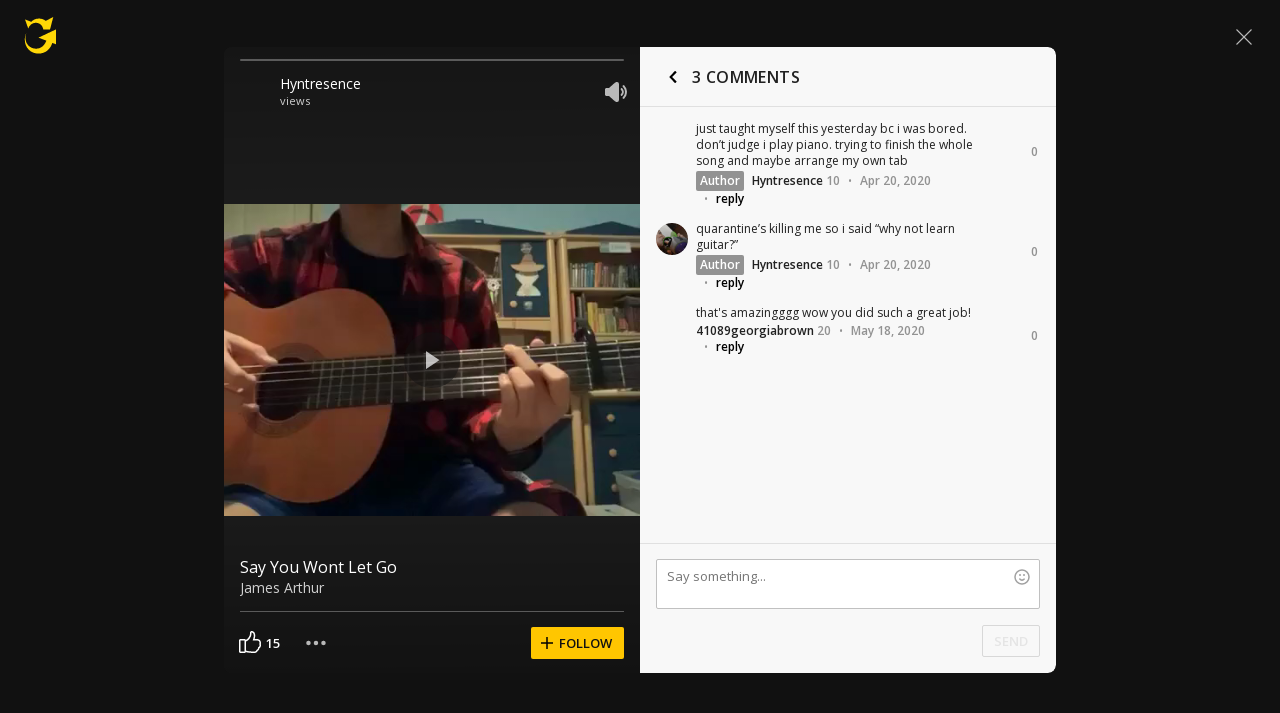

--- FILE ---
content_type: text/javascript; charset=utf-8
request_url: https://www.ultimate-guitar.com/static/public/build/ug_react_i18n_es6/202601/ug~runtime.bcf7aa5a7f684a65778a7b9ecd984677.js
body_size: 7886
content:
(()=>{"use strict";var e,a,c,d,b,f={},t={};function r(e){var a=t[e];if(void 0!==a)return a.exports;var c=t[e]={id:e,loaded:!1,exports:{}},d=!0;try{f[e].call(c.exports,c,c.exports,r),d=!1}finally{d&&delete t[e]}return c.loaded=!0,c.exports}r.m=f,r.amdO={},e=[],r.O=(a,c,d,b)=>{if(!c){var f=1/0;for(i=0;i<e.length;i++){for(var[c,d,b]=e[i],t=!0,o=0;o<c.length;o++)(!1&b||f>=b)&&Object.keys(r.O).every((e=>r.O[e](c[o])))?c.splice(o--,1):(t=!1,b<f&&(f=b));if(t){e.splice(i--,1);var n=d();void 0!==n&&(a=n)}}return a}b=b||0;for(var i=e.length;i>0&&e[i-1][2]>b;i--)e[i]=e[i-1];e[i]=[c,d,b]},r.n=e=>{var a=e&&e.__esModule?()=>e.default:()=>e;return r.d(a,{a}),a},c=Object.getPrototypeOf?e=>Object.getPrototypeOf(e):e=>e.__proto__,r.t=function(e,d){if(1&d&&(e=this(e)),8&d)return e;if("object"==typeof e&&e){if(4&d&&e.__esModule)return e;if(16&d&&"function"==typeof e.then)return e}var b=Object.create(null);r.r(b);var f={};a=a||[null,c({}),c([]),c(c)];for(var t=2&d&&e;"object"==typeof t&&!~a.indexOf(t);t=c(t))Object.getOwnPropertyNames(t).forEach((a=>f[a]=()=>e[a]));return f.default=()=>e,r.d(b,f),b},r.d=(e,a)=>{for(var c in a)r.o(a,c)&&!r.o(e,c)&&Object.defineProperty(e,c,{enumerable:!0,get:a[c]})},r.f={},r.e=e=>Promise.all(Object.keys(r.f).reduce(((a,c)=>(r.f[c](e,a),a)),[])),r.u=e=>"202601/"+e+"."+{79:"ab6a31918e77f96dc6a96cac49c90c99",123:"b9e5a1987fd3c3e8c5dabc67ff298fae",199:"85cf3a0af366a5e5684490b117763171",229:"3ef9579786585c829d348418d06a0233",331:"ef26a8d7b4074256d0850174d429c442",335:"3039e703a8df85a2d6fd66e440f86af9",502:"5381a80c9dc18d53d12892371d58c16b",513:"5749c33cd8397930cb7de2705c0db1ce",522:"6737d1b88de51ff35a7c7a0c3552ce20",532:"f9e82632454d3b9959c0043e95a38f74",554:"0e3c6229426855cb800b7be778df24b6",585:"f1edbdc6c65db7805cb1338cc264f89a",625:"885cb2d033a151286924176c256e1677",682:"17519e456c074671adbbc89a30ce9c0d",698:"d188610320a3bd718d81fc6249b2b4be",734:"48946b5bfc087cdfe8d03a1c40c1abc5",753:"98ff108ece1f771784f52fe104db4b5b",823:"e179fef15f940bdde218830b5a46db3e",922:"7598e986009b6e0fd21971fcc1fefd82",930:"79d6a422c3e8258b8d47a8c24e7ba1ad",948:"aba650bc8f5b131140f94548fdc43d4e",1016:"e2b118c854ba175d69047fb7273bf0a3",1174:"f59f3f88187c52d8a6fa651a6ae72f8c",1201:"dc87a4de19af81a8c7c9952f46a2a5e7",1263:"cbad3ff0feb0176167c078982e249942",1268:"d63ad875e777939bee9e2e55f348c4c8",1397:"87f845d8bf08fec0250f5d659d1ef40a",1408:"0b6068d42a363e343065dd623b6d4e68",1420:"2cfcb945f1cc02833150a5a3bf8084e6",1423:"325d08d109a2bc13feb92563c4ae14cc",1442:"e8398e9b275387bf811bcfed413d0a0b",1448:"53f87450688142430ef7f4f5c69f48b4",1504:"30f3fa246dcc7c97ce00bd81be2c2c90",1536:"5cba93e78fa2307e6b1a1e73fc4a3f51",1544:"d3a8dce9939957bac7943c6bb5c39c16",1568:"bbe389f3f737e12656bd62cbc68ab39e",1571:"cbde137509a8715bbcac8ae6b5ce1cac",1586:"1dc06c3e1deae8485c564d882f7592ea",1649:"131d086f625505d638e951b9f939e33e",1665:"7364599c61b5422d08a6f790d9794216",1744:"fb36888651a284ba2e35af23a7943f2e",1746:"f6a2d7267b975b180cdb7ad497aae696",1747:"aeacb3769e4656edfe42b2a409bfd7dd",1784:"d96cf18ade26e801d7140c217e5c095b",1860:"b871ebb179a0ff9097140ad251353055",1872:"22a89f04f50378730bccec3320f45a90",1885:"6d67178490bd394834db63339788f439",1894:"4ad5f6e78c33582a3fa1dbaa0aee9dc3",1948:"2bf921770f48c4047c0b642b96c3ca0b",1950:"21e71fdb0d2db48065688c6e23465d85",1957:"ed86eee3a59c9b94666944f817a7a44e",2148:"dc1d0d6a0f605497b8743757d4ba1b58",2215:"e6813b36daaf3bf2af339e1669723def",2239:"1b3c73a2c1a05e4d0c0017b020439483",2294:"da8c73f9056bb302ec0c098922a9d75a",2296:"033574d706861bbb65667add9955fe57",2297:"6f68f25873bd28736a25aef901045c52",2409:"3cee933c5c353e81707dc78f65c1cfeb",2563:"40fc5f187123d30678beb309e217cbf5",2577:"0886a75a2f33d1a515452f2af7c94a1e",2597:"93c1e1bcb09a7197e3196dcc78ccd29a",2672:"f363323d7e030714bee1d52f8a8aab07",2762:"30d2a0660ad4814a7995a7755e856a32",2767:"83c5844f9bd1194d19b196d22e98f4c4",2782:"af941005134ac8be5d309428ec035e5b",2833:"bce82524945fb2b03dee947fe7b81193",2879:"7b76530180545c864c201c0883e50d56",2896:"a01b5e45749e794b600737e9ceb25443",3018:"593e2a499622c830d1cb1e10af4d2ec6",3071:"9c180aae5894032ff1961825a89f5720",3116:"6a4be6eaa32ff88ef512b3a7ae51c863",3144:"f7c810498c1ab1a742ee372b586d552e",3147:"2783794fa337fc6e6dc27786cb996c71",3164:"d91458ab42fbeca3db2de9d7a83aa600",3216:"bc02b01324aebc859bbcb7034f26d98e",3270:"53a36ade681831f31d35250b36210ec1",3295:"eb5fcf71e111f3f047d8c1d2a608cc4f",3302:"7ee970672bf5872236ce91a3fe598f39",3319:"7b06826d3d879066985ce2443fe76895",3344:"24bd4cfd1974b3787e8c565bebe0bcaa",3418:"9b8976c3b9a7d3beea01b3f985bc3a49",3429:"b8b9475bdc946117b9d9939e064463f2",3449:"f43c9c9b0deab28a89817606d884ad24",3532:"dcac30d26899f3ef223ac5689f176095",3569:"a75801c0ea5ab126a553bb3e7f894f93",3575:"de713cc963a17976bfebc2a5d1f046c0",3615:"d5583b217f7ebeec800a8f9fb54e871a",3632:"9a30f1c3c9af72ca139b7b52c1982b4e",3652:"4442a29ff67fd9e569012f46debf6762",3668:"b4808fd47f084d13fce50f1146d5c50f",3710:"1ad90f9c670ab2fd83d2b547c59ef303",3814:"632b0240388500bdd249fdb25481007d",3827:"2b7e90c382e3adc6d5e26ab4d4fad9e1",3865:"713f954c89f4caec4bf80147c4b18602",3923:"6ed1d0b327631242d8526e80b91d23f4",3925:"8b2e06c4e1c5dc5f94c737ca041efbf8",3942:"ba4c64728c9370052555792713be2a45",3953:"f206bb12fc2350e781cd27f881f46e8a",3977:"a85882d732b6c2890b294dbccef97dea",3981:"64dea7908f87fb7ff17d848442ca9f3f",3997:"93bf080dde44ae72c368eaceaab1d79e",4094:"14e22bb296830e80c3e1de759c8b1c33",4139:"275f5b03c62608d953b4791290242caa",4192:"aa5ae429e9c3a0aebbdbc2acc60b7a33",4288:"65dc20426461b6fd22d2493aa5314a61",4298:"f676766589531014973bd0b02e2a7fd2",4393:"71185f8a865de7efc9660863e6f9c50a",4469:"873482f5f6ca4cebe5d70140b0978f1d",4484:"d0048c41924acbe177ebd08f18fe8484",4498:"0e6ca87bf577b7a6796d62fc881dfc5a",4578:"d783aa0dd9dfda38174eed4094097d1e",4635:"26dc253c55d46fc0421a22c29d8df421",4637:"2e6f00528be41336746686d90d24f46d",4691:"6f86a311b2c9bfbe687bf09a20ca4ec9",4696:"3b96496d58a0f02695cbb58e382f123f",4727:"d83a136b804531221150d93c9f1ccc98",4728:"35b76fccf3f3029f4c04900e6d6c362d",4780:"5b3270d09eb6a71372275b07a821bcbb",4781:"5bce8654a40e139ae2982f3d5b378f47",4801:"af46514ca2e1565d2d758ec2a5779ca8",4817:"480d1212bb3b8a537cea0eecd5a22489",4819:"6720818c5b65240762eafa44b9b9e09f",4823:"d8bd126fdcec1c189f1c4c073f258335",4832:"07a0e0285129f5510acb1d9bbf0b2477",4844:"7d34de209545e7dba888945074854947",4893:"bc2998f1e630d444de74c5d60b99afa4",4933:"79528b0cea2795613812ddb606d079f5",4962:"f52006890d8c626598b2d759a0787ac6",4987:"4f6f2528e0cb21190967dc93a0280b6f",5030:"b8bc6f41003abba9bb8597f4ceaedc13",5130:"a5ed36179c708c3a925e9721779402f2",5306:"8cceb839b87e878d419a4b2eb15d4a87",5353:"b61e38f79d354ac460a4060504b6b6e9",5366:"1e2c7da7cb0c9d3fed962a5ed2643f62",5380:"6013fb4d7d4f8232d0b31ce7c464088e",5400:"b5536fc157c7aed79ed017aab2086efc",5421:"3a5827e4a848212f057222eceaff7c27",5440:"22e7967acc3f14202b4c885af35ae1df",5450:"4f5ccbca2465959ff8210b8c595c9535",5456:"0d29ec5da5d6fd4f708e921e8112d0db",5479:"a148f5a8920f997280ec406de9604726",5555:"1681b2a6ba7cfe27c731e901f6cf07a5",5599:"d2c53ea8a9f493c67c3c0eac818e358a",5623:"2a12648b722f8f36d52fa7e16c57cbcb",5686:"abd058ec6d82f99b6b864031ce44ed14",5702:"c5c7f9b17d03d66ff9d6149ade45837b",5729:"1620a3b5ab01c0a53afa5e3ebb6ac9a9",5759:"9e9daff02ec279c9661a3ef33f51e855",5773:"bf385166ea08569aaf6af3c481a90458",5807:"e055114183febf6dd4fd3ff70b47aa1d",5810:"47264568a1f49661b984770399179508",5816:"3d71e0711997de0d1f7abd0642fc750b",5829:"f145837e3b7ec23932540eafa37a3111",5836:"28dc28cbfb6cd93bd841969d329ebe79",5915:"2721aaa182e0400863aa8ce024c8501c",5942:"807ae174b835e8a9c9fe4325f98bc0db",5972:"09c1393641abe92a50cea56b7625bc3d",6124:"f02baedcb1865d15dbbafb0880764cad",6125:"ba900c12b1a1b7dfceecacdf4198bbaa",6136:"71396579cd97439f40f7318913bb00c0",6145:"4a09e572a56b5e2f2ede747c9d2eba6a",6389:"d38eee4d8afd7f3e506e4db75f3796c8",6410:"baa097f0bccfcc1403a6f0429a9dbe97",6418:"83599fba559bf4187adf38c4c4ba85e8",6422:"187e7035ae795ce7787feeb860301c81",6433:"5489d87485c1423118bd24c0e94c3d26",6582:"a7830d85359ce0e58051a47ec9107eb9",6584:"1ff2cc52f7a5f99710411422bcb0ba59",6586:"f92407bca81c5186cfe5b7a8b46f35f3",6593:"148ec9ad97ff780be636fbde56158590",6678:"44dcaf9bb8e7c63c8e7ce9386d71a10f",6679:"c3087d252996998598659370e9e7b3b3",6715:"a53e38502e86444d8d10a2588dafd5b9",6722:"2fe0d2ac8429509915ae7fcb2f801705",6766:"eb6a9c999bce9cbeac27814746c7aabf",6804:"35ba7e6eeb8601395aa2116f59eba7b3",6814:"4ac7c51606f986f43e9c7acc39166820",6864:"487d26d0364d9e1c8e86eef3e406acda",6886:"aca97e7abe49bc5d5d52c829bb9580be",6927:"530b55f763e348d1274beb5d4ea608e7",6982:"a85a88b451d898b085d65b9867c28329",7027:"820ff5c6e65294e889afb6eea1c0c635",7046:"2b33384eae709d67227fd255654951c6",7065:"713e52ad66c179c805f34bf790f4e9bf",7092:"62228b3edd0913b930066a3a89ac922f",7095:"aa35dcb161d6dedd8f344d2618db5da8",7139:"d45c44d9555dbfd532a0dc09aaa8207c",7195:"142c3324d974a77ca1899785ebc497a6",7214:"f6ea3ba5f41289d325be2d4cbec64156",7225:"65b37b49dfbefe360899de7b70dda0b9",7304:"1fdd020091becfc66ec9de5c5253c486",7318:"e603c653ae0bf81c439477bf9ba8add5",7366:"d257947e689dccf68aaf84fec5a70d29",7418:"ee37002233f98fa23c97a32ca461aa9d",7496:"e369fd9c1d0561484093243790d47022",7520:"1dc5a864d2aaab09f5fb38b416290e2a",7527:"f854942699b98e4e888accad67247c0d",7697:"380140192dcd62af82937403710531e1",7712:"449778c92fdd61f5df3ef2d4fb61577c",7752:"9036c009491d5fc3b7c88d1cc29d9e43",7772:"81a58b2efb23fa47673aacb2cf39a478",7786:"a58c3ecfc73e5c75d156f0118de036c0",7864:"e8a977c3781c3ea507e7a396d69056bb",7868:"13270be14aee7caf6c020d31932f35df",7878:"70a80030118d1b32aff86c760e09f48f",7914:"d2c9ef13644d837d0a3e92a79b1a0858",7941:"b97d309d10d68cf80a228af81f1ba521",7991:"b2b40afb6bb18b3d7ea1414ade040b56",8042:"d3ce59454143abc1f4fff4871a02fe29",8132:"0604785a5e90cd3b0860e66dec849142",8142:"9d18c5510015954e9ca2aa9c02e78aaa",8170:"1abf13f1cd64ec3b1ddb23f869c4f5fe",8172:"0ba9ca6a90e5f016ccf7d89376bb1a3a",8179:"90c2b72d4cebfd11025ea70950d13fd7",8192:"17910bcaa3626c5f4a3bde9c672db3c0",8235:"e7d5dc3070955e5f742a6a8b6d4637b2",8345:"b2f622b297947cb72b43572336e2a174",8356:"2002130171c9232f4ff8479ee456ee5f",8451:"82dbf1dad969ed9293ae408562e9f1f9",8463:"33020df7986e9e84705fbf755f53b2a9",8479:"5c37e5a7c331a9d8d6f3be20c4c01600",8530:"f3b167119ff49163b739bf2f7daf4729",8531:"fa0532c52fa1bc5a4f48bd134224c6ca",8545:"5adfd215dfbe7a19f58e2f0ae86f57ea",8590:"f9abc7f9660213e2fd8393f5e76e636a",8659:"bd0db24ea11aefd93e7c3e28235d5af1",8666:"b32eaf9cab89a13efd55d069de74ba43",8677:"55d15817b94c6cfd0bbd5a34032be7ed",8681:"91eb9c2191ec3b9ef57a1c4c5776d4b8",8688:"10276bb4c41f158900bafb0797dd0069",8692:"74d5a7a95da2f1370a5e6b3af5b40b1e",8699:"4f23b8e5397668786bf474704b2f75f2",8761:"010a255d0a8244af68e8789789dccd48",8780:"dfd0ff9ee2911240ef34110d8476d7c1",8811:"9ed640221bdea07bde92880d95c232f5",8874:"f3d2c73ccf709159d77cd67da619559a",8977:"5d6c373eac4cdfab160622ef04a855d3",9036:"0f22b9343b662ab94e371e57f2b28535",9104:"6f878bf55b39c6cc9bbe6f8a14114270",9139:"94ac5e97085bad48d934606aac16bf89",9187:"302b019f2dedf00c4b89fbb89a5df220",9244:"be384cd28db4c40928f8eb0cbcd4c81f",9262:"e46a2353a6385d90d31fbafff2b666dc",9340:"9306bfb183abc48d7c468fa2e3810251",9374:"40433631155b9d05e47fa3367b540bd1",9394:"f71a700dda429e142ed0023ca4418c4a",9405:"d696826921c5dcebd72823903a33ca88",9554:"95e14789d2e73f93a4e35b130ed9e2c8",9565:"5dd69dee6df8985931a53c7b078c3f5b",9572:"4b1980be806c04f5020bf7d324e6b80f",9583:"62f3ba5230362f6d7971f8e912405e9d",9598:"dc78dad13c09eb63cc0247c3ec1cb5f0",9641:"5d26bd36d98fea3effe4bc01e8e7a5d5",9677:"e94f6387b4ddb2b329d453a93544b85c",9730:"6a629899a14a871fea7e402432ff656a",9744:"a4ba28348940fc19818ab40bd80a1378",9752:"d7e9c2696ed5dfd3c31e5074bc655175",9788:"49c9a80737e19b8eea0dbb87b0952f5a",9794:"3937efac785e83229583209cec70ea1d",9818:"9a894864929082d3d79e1fd3c96a340e",9851:"f25aad76c9369a7a9bf05182b7c7a42b",9854:"eb848b74c017818f151ad704cefb79e5",9997:"cd9987ec5c6107d8caf81a17fecf1978"}[e]+".js",r.miniCssF=e=>{},r.g=function(){if("object"==typeof globalThis)return globalThis;try{return this||new Function("return this")()}catch(e){if("object"==typeof window)return window}}(),r.hmd=e=>((e=Object.create(e)).children||(e.children=[]),Object.defineProperty(e,"exports",{enumerable:!0,set:()=>{throw new Error("ES Modules may not assign module.exports or exports.*, Use ESM export syntax, instead: "+e.id)}}),e),r.o=(e,a)=>Object.prototype.hasOwnProperty.call(e,a),d={},b="ug_react_i18n_es6:",r.l=(e,a,c,f)=>{if(d[e])d[e].push(a);else{var t,o;if(void 0!==c)for(var n=document.getElementsByTagName("script"),i=0;i<n.length;i++){var l=n[i];if(l.getAttribute("src")==e||l.getAttribute("data-webpack")==b+c){t=l;break}}t||(o=!0,(t=document.createElement("script")).charset="utf-8",t.timeout=180,r.nc&&t.setAttribute("nonce",r.nc),t.setAttribute("data-webpack",b+c),t.src=e),d[e]=[a];var u=(a,c)=>{t.onerror=t.onload=null,clearTimeout(s);var b=d[e];if(delete d[e],t.parentNode&&t.parentNode.removeChild(t),b&&b.forEach((e=>e(c))),a)return a(c)},s=setTimeout(u.bind(null,void 0,{type:"timeout",target:t}),18e4);t.onerror=u.bind(null,t.onerror),t.onload=u.bind(null,t.onload),o&&document.head.appendChild(t)}},r.r=e=>{"undefined"!=typeof Symbol&&Symbol.toStringTag&&Object.defineProperty(e,Symbol.toStringTag,{value:"Module"}),Object.defineProperty(e,"__esModule",{value:!0})},r.nmd=e=>(e.paths=[],e.children||(e.children=[]),e),r.j=3938,r.p="/static/public/build/ug_react_i18n_es6/",(()=>{r.b=document.baseURI||self.location.href;var e={3938:0};r.f.j=(a,c)=>{var d=r.o(e,a)?e[a]:void 0;if(0!==d)if(d)c.push(d[2]);else if(3938!=a){var b=new Promise(((c,b)=>d=e[a]=[c,b]));c.push(d[2]=b);var f=r.p+r.u(a),t=new Error;r.l(f,(c=>{if(r.o(e,a)&&(0!==(d=e[a])&&(e[a]=void 0),d)){var b=c&&("load"===c.type?"missing":c.type),f=c&&c.target&&c.target.src;t.message="Loading chunk "+a+" failed.\n("+b+": "+f+")",t.name="ChunkLoadError",t.type=b,t.request=f,d[1](t)}}),"chunk-"+a,a)}else e[a]=0},r.O.j=a=>0===e[a];var a=(a,c)=>{var d,b,[f,t,o]=c,n=0;if(f.some((a=>0!==e[a]))){for(d in t)r.o(t,d)&&(r.m[d]=t[d]);if(o)var i=o(r)}for(a&&a(c);n<f.length;n++)b=f[n],r.o(e,b)&&e[b]&&e[b][0](),e[b]=0;return r.O(i)},c=self.webpackChunkug_react_i18n_es6=self.webpackChunkug_react_i18n_es6||[];c.forEach(a.bind(null,0)),c.push=a.bind(null,c.push.bind(c))})(),r.nc=void 0})();
//# sourceMappingURL=/static/public/build/ug_react_i18n_es6/../../sourcemap/ug_react_i18n_es6/202601/ug~runtime.5563796a43e6143e63a9528d4fcbc769.js.map